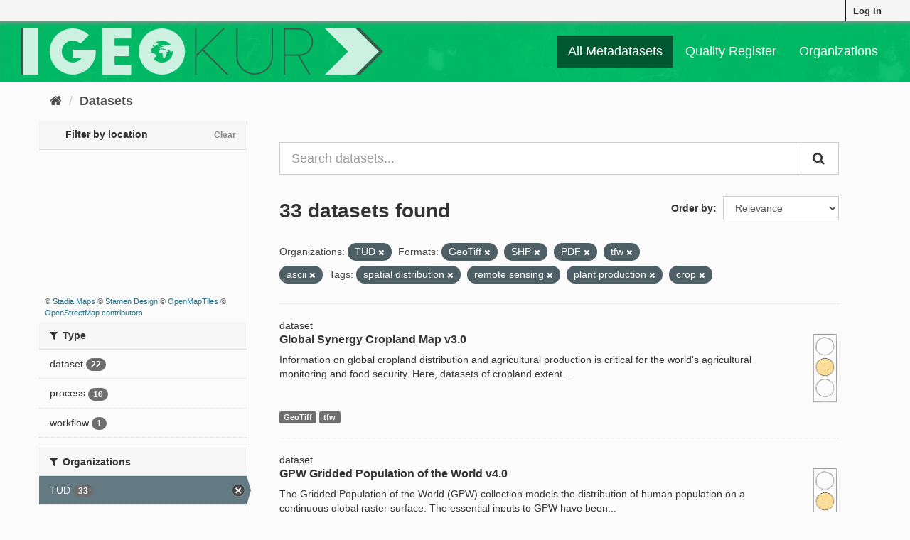

--- FILE ---
content_type: text/html; charset=utf-8
request_url: https://geokur-dmp.geo.tu-dresden.de/dataset/?organization=tud&res_format=GeoTiff&res_format=SHP&res_format=PDF&res_format=tfw&res_format=ascii&tags=spatial+distribution&tags=remote+sensing&tags=plant+production&tags=crop
body_size: 8065
content:
<!DOCTYPE html>
<!--[if IE 9]> <html lang="en" class="ie9"> <![endif]-->
<!--[if gt IE 8]><!--> <html lang="en"> <!--<![endif]-->
  <head>
    <link rel="stylesheet" type="text/css" href="/fanstatic/ckanext-spatial/:version:2021-01-08T12:43:46.91/js/vendor/leaflet/leaflet.css" />
<link rel="stylesheet" type="text/css" href="/fanstatic/ckanext-spatial/:version:2021-01-08T12:43:46.91/js/vendor/leaflet.draw/leaflet.draw.css" />
<link rel="stylesheet" type="text/css" href="/fanstatic/ckanext-spatial/:version:2021-01-08T12:43:46.91/css/spatial_query.css" />

    <meta charset="utf-8" />
      <meta name="generator" content="ckan 2.9.1" />
      <meta name="viewport" content="width=device-width, initial-scale=1.0">
    <title>Dataset - GeoKur CKAN 2.9</title>

    
    
    
<link rel="shortcut icon" href="/icon.ico" />

    
        <link rel="alternate" type="text/n3" href="https://geokur-dmp.geo.tu-dresden.de/catalog.n3"/>
        <link rel="alternate" type="text/ttl" href="https://geokur-dmp.geo.tu-dresden.de/catalog.ttl"/>
        <link rel="alternate" type="application/rdf+xml" href="https://geokur-dmp.geo.tu-dresden.de/catalog.xml"/>
        <link rel="alternate" type="application/ld+json" href="https://geokur-dmp.geo.tu-dresden.de/catalog.jsonld"/>
    

    
    


  
      
      
      
      
    
  




    
    


    
    


    
      
      
    

    
    <link href="/webassets/base/d87ecb06_main.css" rel="stylesheet"/>
<link href="/webassets/ckanext-scheming/2deda21a_scheming_css.css" rel="stylesheet"/>
<link href="/webassets/vendor/f3b8236b_select2.css" rel="stylesheet"/>
<link href="/webassets/vendor/0b01aef1_font-awesome.css" rel="stylesheet"/>
<link href="/webassets/ckanext-geokurstyle/a80b42fb_geokurstyle.css" rel="stylesheet"/>
<link href="/webassets/ckanext-harvest/c95a0af2_harvest_css.css" rel="stylesheet"/>
<link href="/webassets/ckanext-geoview/77c3ca23_geo-resource-styles.css" rel="stylesheet"/>
    
  </head>

  
  <body data-site-root="https://geokur-dmp.geo.tu-dresden.de/" data-locale-root="https://geokur-dmp.geo.tu-dresden.de/" >

    
    <div class="sr-only sr-only-focusable"><a href="#content">Skip to content</a></div>
  

  
     
<div class="account-masthead">
  <div class="container">
     
    <nav class="account not-authed" aria-label="Account">
      <ul class="list-unstyled">
        
<li><a href="/user/login">Log in</a></li>

      </ul>
    </nav>
     
  </div>
</div>

<header class="navbar navbar-static-top masthead">
    
  <div class="container">
    <div class="navbar-right">
      <button data-target="#main-navigation-toggle" data-toggle="collapse" class="navbar-toggle collapsed" type="button" aria-label="expand or collapse" aria-expanded="false">
        <span class="sr-only">Toggle navigation</span>
        <span class="fa fa-bars"></span>
      </button>
    </div>
    <hgroup class="header-image navbar-left">
      
<!--  
      <a class="logo" href="/"><img src="/base/images/ckan-logo.png" alt="GeoKur CKAN 2.9" title="GeoKur CKAN 2.9" /></a>
        -->
<a href="/"><img src="/geokur_light.png" /></a>

    </hgroup>

    <div class="collapse navbar-collapse" id="main-navigation-toggle">
      
      <nav class="section navigation">
        <ul class="nav nav-pills">
            
<li class="active"><a href="/dataset/">All Metadatasets</a></li><li><a href="/quality-register">Quality Register</a></li><li><a href="/organization/">Organizations</a></li>

        </ul>
      </nav>
       

    </div>
  </div>
</header>

  
    <div class="main">
      <div id="content" class="container">
        
          
            <div class="flash-messages">
              
                
              
            </div>
          

          
            <div class="toolbar" role="navigation" aria-label="Breadcrumb">
              
                
                  <ol class="breadcrumb">
                    
<li class="home"><a href="/" aria-label="Home"><i class="fa fa-home"></i><span> Home</span></a></li>
                    
  <li class="active"><a href="/dataset/">Datasets</a></li>

                  </ol>
                
              
            </div>
          

          <div class="row wrapper">
            
            
            

            
              <aside class="secondary col-sm-3">
                
                


<section id="dataset-map" class="module module-narrow module-shallow">
  <h2 class="module-heading">
    <i class="icon-medium icon-globe"></i>
    Filter by location
    <a href="/dataset/?organization=tud&amp;res_format=GeoTiff&amp;res_format=SHP&amp;res_format=PDF&amp;res_format=tfw&amp;res_format=ascii&amp;tags=spatial+distribution&amp;tags=remote+sensing&amp;tags=plant+production&amp;tags=crop" class="action">Clear</a>
  </h2>
  
  <div class="dataset-map" data-module="spatial-query" data-default_extent="" data-module-map_config="{&#34;type&#34;: &#34;custom&#34;, &#34;custom.url&#34;: &#34;https://tiles.stadiamaps.com/tiles/stamen_toner/{z}/{x}/{y}.png&#34;, &#34;attribution&#34;: &#34;&amp;copy; &lt;a href=\&#34;https://stadiamaps.com/\&#34; target=\&#34;_blank\&#34;&gt;Stadia Maps&lt;/a&gt; &amp;copy; &lt;a href=\&#34;https://www.stamen.com/\&#34; target=\&#34;_blank\&#34;&gt;Stamen Design&lt;/a&gt; &amp;copy; &lt;a href=\&#34;https://openmaptiles.org/\&#34; target=\&#34;_blank\&#34;&gt;OpenMapTiles&lt;/a&gt; &amp;copy; &lt;a href=\&#34;https://www.openstreetmap.org/about/\&#34; target=\&#34;_blank\&#34;&gt;OpenStreetMap contributors&lt;/a&gt;&#34;}">
    <div id="dataset-map-container"></div>
  </div>
  <div id="dataset-map-attribution">
    
  <div>&copy; <a href="https://stadiamaps.com/" target="_blank">Stadia Maps</a> &copy; <a href="https://www.stamen.com/" target="_blank">Stamen Design</a> &copy; <a href="https://openmaptiles.org/" target="_blank">OpenMapTiles</a> &copy; <a href="https://www.openstreetmap.org/about/" target="_blank">OpenStreetMap contributors</a></div>


  </div>
</section>





  <div class="filters">
    <div>
      
        

    
    
	
	    
	    
		<section class="module module-narrow module-shallow">
		    
			<h2 class="module-heading">
			    <i class="fa fa-filter"></i>
			    
			    Type
			</h2>
		    
		    
			
			    
				<nav aria-label="Type">
				    <ul class="list-unstyled nav nav-simple nav-facet">
					
					    
					    
					    
					    
					    <li class="nav-item">
						<a href="/dataset/?organization=tud&amp;res_format=GeoTiff&amp;res_format=SHP&amp;res_format=PDF&amp;res_format=tfw&amp;res_format=ascii&amp;tags=spatial+distribution&amp;tags=remote+sensing&amp;tags=plant+production&amp;tags=crop&amp;type=dataset" title="">
						    <span class="item-label">dataset</span>
						    <span class="hidden separator"> - </span>
						    <span class="item-count badge">22</span>
						</a>
					    </li>
					
					    
					    
					    
					    
					    <li class="nav-item">
						<a href="/dataset/?organization=tud&amp;res_format=GeoTiff&amp;res_format=SHP&amp;res_format=PDF&amp;res_format=tfw&amp;res_format=ascii&amp;tags=spatial+distribution&amp;tags=remote+sensing&amp;tags=plant+production&amp;tags=crop&amp;type=process" title="">
						    <span class="item-label">process</span>
						    <span class="hidden separator"> - </span>
						    <span class="item-count badge">10</span>
						</a>
					    </li>
					
					    
					    
					    
					    
					    <li class="nav-item">
						<a href="/dataset/?organization=tud&amp;res_format=GeoTiff&amp;res_format=SHP&amp;res_format=PDF&amp;res_format=tfw&amp;res_format=ascii&amp;tags=spatial+distribution&amp;tags=remote+sensing&amp;tags=plant+production&amp;tags=crop&amp;type=workflow" title="">
						    <span class="item-label">workflow</span>
						    <span class="hidden separator"> - </span>
						    <span class="item-count badge">1</span>
						</a>
					    </li>
					
				    </ul>
				</nav>

				<p class="module-footer">
				    
					
				    
				</p>
			    
			
		    
		</section>
	    
	
    

      
        

    
    
	
	    
	    
		<section class="module module-narrow module-shallow">
		    
			<h2 class="module-heading">
			    <i class="fa fa-filter"></i>
			    
			    Organizations
			</h2>
		    
		    
			
			    
				<nav aria-label="Organizations">
				    <ul class="list-unstyled nav nav-simple nav-facet">
					
					    
					    
					    
					    
					    <li class="nav-item active">
						<a href="/dataset/?res_format=GeoTiff&amp;res_format=SHP&amp;res_format=PDF&amp;res_format=tfw&amp;res_format=ascii&amp;tags=spatial+distribution&amp;tags=remote+sensing&amp;tags=plant+production&amp;tags=crop" title="">
						    <span class="item-label">TUD</span>
						    <span class="hidden separator"> - </span>
						    <span class="item-count badge">33</span>
						</a>
					    </li>
					
				    </ul>
				</nav>

				<p class="module-footer">
				    
					
				    
				</p>
			    
			
		    
		</section>
	    
	
    

      
        

    
    
	
	    
	    
		<section class="module module-narrow module-shallow">
		    
			<h2 class="module-heading">
			    <i class="fa fa-filter"></i>
			    
			    Groups
			</h2>
		    
		    
			
			    
				<p class="module-content empty">There are no Groups that match this search</p>
			    
			
		    
		</section>
	    
	
    

      
        

    
    
	
	    
	    
		<section class="module module-narrow module-shallow">
		    
			<h2 class="module-heading">
			    <i class="fa fa-filter"></i>
			    
			    Tags
			</h2>
		    
		    
			
			    
				<nav aria-label="Tags">
				    <ul class="list-unstyled nav nav-simple nav-facet">
					
					    
					    
					    
					    
					    <li class="nav-item active">
						<a href="/dataset/?organization=tud&amp;res_format=GeoTiff&amp;res_format=SHP&amp;res_format=PDF&amp;res_format=tfw&amp;res_format=ascii&amp;tags=remote+sensing&amp;tags=plant+production&amp;tags=crop" title="">
						    <span class="item-label">spatial distribution</span>
						    <span class="hidden separator"> - </span>
						    <span class="item-count badge">6</span>
						</a>
					    </li>
					
					    
					    
					    
					    
					    <li class="nav-item active">
						<a href="/dataset/?organization=tud&amp;res_format=GeoTiff&amp;res_format=SHP&amp;res_format=PDF&amp;res_format=tfw&amp;res_format=ascii&amp;tags=spatial+distribution&amp;tags=remote+sensing&amp;tags=crop" title="">
						    <span class="item-label">plant production</span>
						    <span class="hidden separator"> - </span>
						    <span class="item-count badge">5</span>
						</a>
					    </li>
					
					    
					    
					    
					    
					    <li class="nav-item">
						<a href="/dataset/?organization=tud&amp;res_format=GeoTiff&amp;res_format=SHP&amp;res_format=PDF&amp;res_format=tfw&amp;res_format=ascii&amp;tags=spatial+distribution&amp;tags=remote+sensing&amp;tags=plant+production&amp;tags=crop&amp;tags=spatial+database" title="">
						    <span class="item-label">spatial database</span>
						    <span class="hidden separator"> - </span>
						    <span class="item-count badge">5</span>
						</a>
					    </li>
					
					    
					    
					    
					    
					    <li class="nav-item">
						<a href="/dataset/?organization=tud&amp;res_format=GeoTiff&amp;res_format=SHP&amp;res_format=PDF&amp;res_format=tfw&amp;res_format=ascii&amp;tags=spatial+distribution&amp;tags=remote+sensing&amp;tags=plant+production&amp;tags=crop&amp;tags=statistics" title="">
						    <span class="item-label">statistics</span>
						    <span class="hidden separator"> - </span>
						    <span class="item-count badge">5</span>
						</a>
					    </li>
					
					    
					    
					    
					    
					    <li class="nav-item active">
						<a href="/dataset/?organization=tud&amp;res_format=GeoTiff&amp;res_format=SHP&amp;res_format=PDF&amp;res_format=tfw&amp;res_format=ascii&amp;tags=spatial+distribution&amp;tags=remote+sensing&amp;tags=plant+production" title="">
						    <span class="item-label">crop</span>
						    <span class="hidden separator"> - </span>
						    <span class="item-count badge">2</span>
						</a>
					    </li>
					
					    
					    
					    
					    
					    <li class="nav-item">
						<a href="/dataset/?organization=tud&amp;res_format=GeoTiff&amp;res_format=SHP&amp;res_format=PDF&amp;res_format=tfw&amp;res_format=ascii&amp;tags=spatial+distribution&amp;tags=remote+sensing&amp;tags=plant+production&amp;tags=crop&amp;tags=cropland" title="">
						    <span class="item-label">cropland</span>
						    <span class="hidden separator"> - </span>
						    <span class="item-count badge">2</span>
						</a>
					    </li>
					
					    
					    
					    
					    
					    <li class="nav-item">
						<a href="/dataset/?organization=tud&amp;res_format=GeoTiff&amp;res_format=SHP&amp;res_format=PDF&amp;res_format=tfw&amp;res_format=ascii&amp;tags=spatial+distribution&amp;tags=remote+sensing&amp;tags=plant+production&amp;tags=crop&amp;tags=global+population" title="">
						    <span class="item-label">global population</span>
						    <span class="hidden separator"> - </span>
						    <span class="item-count badge">2</span>
						</a>
					    </li>
					
					    
					    
					    
					    
					    <li class="nav-item">
						<a href="/dataset/?organization=tud&amp;res_format=GeoTiff&amp;res_format=SHP&amp;res_format=PDF&amp;res_format=tfw&amp;res_format=ascii&amp;tags=spatial+distribution&amp;tags=remote+sensing&amp;tags=plant+production&amp;tags=crop&amp;tags=irrigated+areas" title="">
						    <span class="item-label">irrigated areas</span>
						    <span class="hidden separator"> - </span>
						    <span class="item-count badge">2</span>
						</a>
					    </li>
					
					    
					    
					    
					    
					    <li class="nav-item">
						<a href="/dataset/?organization=tud&amp;res_format=GeoTiff&amp;res_format=SHP&amp;res_format=PDF&amp;res_format=tfw&amp;res_format=ascii&amp;tags=spatial+distribution&amp;tags=remote+sensing&amp;tags=plant+production&amp;tags=crop&amp;tags=market+accessibility" title="">
						    <span class="item-label">market accessibility</span>
						    <span class="hidden separator"> - </span>
						    <span class="item-count badge">2</span>
						</a>
					    </li>
					
					    
					    
					    
					    
					    <li class="nav-item">
						<a href="/dataset/?organization=tud&amp;res_format=GeoTiff&amp;res_format=SHP&amp;res_format=PDF&amp;res_format=tfw&amp;res_format=ascii&amp;tags=spatial+distribution&amp;tags=remote+sensing&amp;tags=plant+production&amp;tags=crop&amp;tags=population" title="">
						    <span class="item-label">population</span>
						    <span class="hidden separator"> - </span>
						    <span class="item-count badge">2</span>
						</a>
					    </li>
					
				    </ul>
				</nav>

				<p class="module-footer">
				    
					
					    <a href="/dataset/?organization=tud&amp;res_format=GeoTiff&amp;res_format=SHP&amp;res_format=PDF&amp;res_format=tfw&amp;res_format=ascii&amp;tags=spatial+distribution&amp;tags=remote+sensing&amp;tags=plant+production&amp;tags=crop&amp;_tags_limit=0" class="read-more">Show More Tags</a>
					
				    
				</p>
			    
			
		    
		</section>
	    
	
    

      
        

    
    
	
	    
	    
		<section class="module module-narrow module-shallow">
		    
			<h2 class="module-heading">
			    <i class="fa fa-filter"></i>
			    
			    Formats
			</h2>
		    
		    
			
			    
				<nav aria-label="Formats">
				    <ul class="list-unstyled nav nav-simple nav-facet">
					
					    
					    
					    
					    
					    <li class="nav-item">
						<a href="/dataset/?organization=tud&amp;res_format=GeoTiff&amp;res_format=SHP&amp;res_format=PDF&amp;res_format=tfw&amp;res_format=ascii&amp;tags=spatial+distribution&amp;tags=remote+sensing&amp;tags=plant+production&amp;tags=crop&amp;res_format=CSV" title="">
						    <span class="item-label">CSV</span>
						    <span class="hidden separator"> - </span>
						    <span class="item-count badge">6</span>
						</a>
					    </li>
					
					    
					    
					    
					    
					    <li class="nav-item active">
						<a href="/dataset/?organization=tud&amp;res_format=SHP&amp;res_format=PDF&amp;res_format=tfw&amp;res_format=ascii&amp;tags=spatial+distribution&amp;tags=remote+sensing&amp;tags=plant+production&amp;tags=crop" title="">
						    <span class="item-label">GeoTiff</span>
						    <span class="hidden separator"> - </span>
						    <span class="item-count badge">6</span>
						</a>
					    </li>
					
					    
					    
					    
					    
					    <li class="nav-item">
						<a href="/dataset/?organization=tud&amp;res_format=GeoTiff&amp;res_format=SHP&amp;res_format=PDF&amp;res_format=tfw&amp;res_format=ascii&amp;tags=spatial+distribution&amp;tags=remote+sensing&amp;tags=plant+production&amp;tags=crop&amp;res_format=dBase" title="">
						    <span class="item-label">dBase</span>
						    <span class="hidden separator"> - </span>
						    <span class="item-count badge">4</span>
						</a>
					    </li>
					
					    
					    
					    
					    
					    <li class="nav-item active">
						<a href="/dataset/?organization=tud&amp;res_format=GeoTiff&amp;res_format=SHP&amp;res_format=PDF&amp;res_format=tfw&amp;tags=spatial+distribution&amp;tags=remote+sensing&amp;tags=plant+production&amp;tags=crop" title="">
						    <span class="item-label">ascii</span>
						    <span class="hidden separator"> - </span>
						    <span class="item-count badge">1</span>
						</a>
					    </li>
					
					    
					    
					    
					    
					    <li class="nav-item">
						<a href="/dataset/?organization=tud&amp;res_format=GeoTiff&amp;res_format=SHP&amp;res_format=PDF&amp;res_format=tfw&amp;res_format=ascii&amp;tags=spatial+distribution&amp;tags=remote+sensing&amp;tags=plant+production&amp;tags=crop&amp;res_format=ASCII" title="">
						    <span class="item-label">ASCII</span>
						    <span class="hidden separator"> - </span>
						    <span class="item-count badge">1</span>
						</a>
					    </li>
					
					    
					    
					    
					    
					    <li class="nav-item">
						<a href="/dataset/?organization=tud&amp;res_format=GeoTiff&amp;res_format=SHP&amp;res_format=PDF&amp;res_format=tfw&amp;res_format=ascii&amp;tags=spatial+distribution&amp;tags=remote+sensing&amp;tags=plant+production&amp;tags=crop&amp;res_format=geotiff" title="">
						    <span class="item-label">geotiff</span>
						    <span class="hidden separator"> - </span>
						    <span class="item-count badge">1</span>
						</a>
					    </li>
					
					    
					    
					    
					    
					    <li class="nav-item">
						<a href="/dataset/?organization=tud&amp;res_format=GeoTiff&amp;res_format=SHP&amp;res_format=PDF&amp;res_format=tfw&amp;res_format=ascii&amp;tags=spatial+distribution&amp;tags=remote+sensing&amp;tags=plant+production&amp;tags=crop&amp;res_format=NetCDF" title="">
						    <span class="item-label">NetCDF</span>
						    <span class="hidden separator"> - </span>
						    <span class="item-count badge">1</span>
						</a>
					    </li>
					
					    
					    
					    
					    
					    <li class="nav-item active">
						<a href="/dataset/?organization=tud&amp;res_format=GeoTiff&amp;res_format=SHP&amp;res_format=tfw&amp;res_format=ascii&amp;tags=spatial+distribution&amp;tags=remote+sensing&amp;tags=plant+production&amp;tags=crop" title="">
						    <span class="item-label">PDF</span>
						    <span class="hidden separator"> - </span>
						    <span class="item-count badge">1</span>
						</a>
					    </li>
					
					    
					    
					    
					    
					    <li class="nav-item active">
						<a href="/dataset/?organization=tud&amp;res_format=GeoTiff&amp;res_format=PDF&amp;res_format=tfw&amp;res_format=ascii&amp;tags=spatial+distribution&amp;tags=remote+sensing&amp;tags=plant+production&amp;tags=crop" title="">
						    <span class="item-label">SHP</span>
						    <span class="hidden separator"> - </span>
						    <span class="item-count badge">1</span>
						</a>
					    </li>
					
					    
					    
					    
					    
					    <li class="nav-item active">
						<a href="/dataset/?organization=tud&amp;res_format=GeoTiff&amp;res_format=SHP&amp;res_format=PDF&amp;res_format=ascii&amp;tags=spatial+distribution&amp;tags=remote+sensing&amp;tags=plant+production&amp;tags=crop" title="">
						    <span class="item-label">tfw</span>
						    <span class="hidden separator"> - </span>
						    <span class="item-count badge">1</span>
						</a>
					    </li>
					
				    </ul>
				</nav>

				<p class="module-footer">
				    
					
				    
				</p>
			    
			
		    
		</section>
	    
	
    

      
        

    
    
	
	    
	    
		<section class="module module-narrow module-shallow">
		    
			<h2 class="module-heading">
			    <i class="fa fa-filter"></i>
			    
			    Licences
			</h2>
		    
		    
			
			    
				<nav aria-label="Licences">
				    <ul class="list-unstyled nav nav-simple nav-facet">
					
					    
					    
					    
					    
					    <li class="nav-item">
						<a href="/dataset/?organization=tud&amp;res_format=GeoTiff&amp;res_format=SHP&amp;res_format=PDF&amp;res_format=tfw&amp;res_format=ascii&amp;tags=spatial+distribution&amp;tags=remote+sensing&amp;tags=plant+production&amp;tags=crop&amp;license_id=https%3A%2F%2Fwww.protectedplanet.net%2Fen%2Flegal" title="https://www.protectedplanet.net/en/legal">
						    <span class="item-label">https://www.protect...</span>
						    <span class="hidden separator"> - </span>
						    <span class="item-count badge">1</span>
						</a>
					    </li>
					
				    </ul>
				</nav>

				<p class="module-footer">
				    
					
				    
				</p>
			    
			
		    
		</section>
	    
	
    

      
    </div>
    <a class="close no-text hide-filters"><i class="fa fa-times-circle"></i><span class="text">close</span></a>
  </div>



              </aside>
            

            
              <div class="primary col-sm-9 col-xs-12" role="main">
                
                
  <section class="module">
    <div class="module-content">
      

<script>
    function open_ingest_page() {
        // open in this tab
        window.open('/ingest-rdf', '_self')
    }
</script>


        
      



<!-- </form> -->

      
        
        
        







<form id="dataset-search-form" class="search-form" method="get" data-module="select-switch">

  
    <div class="input-group search-input-group">
      <input aria-label="Search datasets..." id="field-giant-search" type="text" class="form-control input-lg" name="q" value="" autocomplete="off" placeholder="Search datasets...">
      
      <span class="input-group-btn">
        <button class="btn btn-default btn-lg" type="submit" value="search" aria-label="Submit">
          <i class="fa fa-search"></i>
        </button>
      </span>
      
    </div>
  

  
    <span>
  
  

  
  
  
  <input type="hidden" name="organization" value="tud" />
  
  
  
  
  
  <input type="hidden" name="res_format" value="GeoTiff" />
  
  
  
  
  
  <input type="hidden" name="res_format" value="SHP" />
  
  
  
  
  
  <input type="hidden" name="res_format" value="PDF" />
  
  
  
  
  
  <input type="hidden" name="res_format" value="tfw" />
  
  
  
  
  
  <input type="hidden" name="res_format" value="ascii" />
  
  
  
  
  
  <input type="hidden" name="tags" value="spatial distribution" />
  
  
  
  
  
  <input type="hidden" name="tags" value="remote sensing" />
  
  
  
  
  
  <input type="hidden" name="tags" value="plant production" />
  
  
  
  
  
  <input type="hidden" name="tags" value="crop" />
  
  
  
  </span>
  

  
    
      <div class="form-select form-group control-order-by">
        <label for="field-order-by">Order by</label>
        <select id="field-order-by" name="sort" class="form-control">
          
            
              <option value="score desc, metadata_modified desc" selected="selected">Relevance</option>
            
          
            
              <option value="title_string asc">Name Ascending</option>
            
          
            
              <option value="title_string desc">Name Descending</option>
            
          
            
              <option value="metadata_modified desc">Last Modified</option>
            
          
            
          
        </select>
        
        <button class="btn btn-default js-hide" type="submit">Go</button>
        
      </div>
    
  

  
    
      <h1>

  
  
  
  

33 datasets found</h1>
    
  

  
    
      <p class="filter-list">
        
          
          <span class="facet">Organizations:</span>
          
            <span class="filtered pill">TUD
              <a href="/dataset/?res_format=GeoTiff&amp;res_format=SHP&amp;res_format=PDF&amp;res_format=tfw&amp;res_format=ascii&amp;tags=spatial+distribution&amp;tags=remote+sensing&amp;tags=plant+production&amp;tags=crop" class="remove" title="Remove"><i class="fa fa-times"></i></a>
            </span>
          
        
          
          <span class="facet">Formats:</span>
          
            <span class="filtered pill">GeoTiff
              <a href="/dataset/?organization=tud&amp;res_format=SHP&amp;res_format=PDF&amp;res_format=tfw&amp;res_format=ascii&amp;tags=spatial+distribution&amp;tags=remote+sensing&amp;tags=plant+production&amp;tags=crop" class="remove" title="Remove"><i class="fa fa-times"></i></a>
            </span>
          
            <span class="filtered pill">SHP
              <a href="/dataset/?organization=tud&amp;res_format=GeoTiff&amp;res_format=PDF&amp;res_format=tfw&amp;res_format=ascii&amp;tags=spatial+distribution&amp;tags=remote+sensing&amp;tags=plant+production&amp;tags=crop" class="remove" title="Remove"><i class="fa fa-times"></i></a>
            </span>
          
            <span class="filtered pill">PDF
              <a href="/dataset/?organization=tud&amp;res_format=GeoTiff&amp;res_format=SHP&amp;res_format=tfw&amp;res_format=ascii&amp;tags=spatial+distribution&amp;tags=remote+sensing&amp;tags=plant+production&amp;tags=crop" class="remove" title="Remove"><i class="fa fa-times"></i></a>
            </span>
          
            <span class="filtered pill">tfw
              <a href="/dataset/?organization=tud&amp;res_format=GeoTiff&amp;res_format=SHP&amp;res_format=PDF&amp;res_format=ascii&amp;tags=spatial+distribution&amp;tags=remote+sensing&amp;tags=plant+production&amp;tags=crop" class="remove" title="Remove"><i class="fa fa-times"></i></a>
            </span>
          
            <span class="filtered pill">ascii
              <a href="/dataset/?organization=tud&amp;res_format=GeoTiff&amp;res_format=SHP&amp;res_format=PDF&amp;res_format=tfw&amp;tags=spatial+distribution&amp;tags=remote+sensing&amp;tags=plant+production&amp;tags=crop" class="remove" title="Remove"><i class="fa fa-times"></i></a>
            </span>
          
        
          
          <span class="facet">Tags:</span>
          
            <span class="filtered pill">spatial distribution
              <a href="/dataset/?organization=tud&amp;res_format=GeoTiff&amp;res_format=SHP&amp;res_format=PDF&amp;res_format=tfw&amp;res_format=ascii&amp;tags=remote+sensing&amp;tags=plant+production&amp;tags=crop" class="remove" title="Remove"><i class="fa fa-times"></i></a>
            </span>
          
            <span class="filtered pill">remote sensing
              <a href="/dataset/?organization=tud&amp;res_format=GeoTiff&amp;res_format=SHP&amp;res_format=PDF&amp;res_format=tfw&amp;res_format=ascii&amp;tags=spatial+distribution&amp;tags=plant+production&amp;tags=crop" class="remove" title="Remove"><i class="fa fa-times"></i></a>
            </span>
          
            <span class="filtered pill">plant production
              <a href="/dataset/?organization=tud&amp;res_format=GeoTiff&amp;res_format=SHP&amp;res_format=PDF&amp;res_format=tfw&amp;res_format=ascii&amp;tags=spatial+distribution&amp;tags=remote+sensing&amp;tags=crop" class="remove" title="Remove"><i class="fa fa-times"></i></a>
            </span>
          
            <span class="filtered pill">crop
              <a href="/dataset/?organization=tud&amp;res_format=GeoTiff&amp;res_format=SHP&amp;res_format=PDF&amp;res_format=tfw&amp;res_format=ascii&amp;tags=spatial+distribution&amp;tags=remote+sensing&amp;tags=plant+production" class="remove" title="Remove"><i class="fa fa-times"></i></a>
            </span>
          
        
      </p>
      <a class="show-filters btn btn-default">Filter Results</a>
    
  

</form>




      
      
        

  
    <ul class="dataset-list list-unstyled">
    	
	      
	        






  <li class="dataset-item">
    
dataset

  <div class="row">
    <div class="dataset-content col-sm-11">
        
        
          <h2 class="dataset-heading">
            
              
            
            
		<a href="/dataset/cropland-extent">Global Synergy Cropland Map v3.0</a>
            
            
              
              
            
          </h2>
        
      
      
        
          
        
      
      
        
          
            <div>Information on global cropland distribution and agricultural production is critical for the world's agricultural monitoring and food security. Here, datasets of cropland extent...</div>
          
        
      
    </div>
    <div class="col-sm-1">
              
      
                  
      
          <a href="/traffic-light-reference"><img src="/yellow_light.png" height="100" title="67% of optional meta-
data fields are filled." alt="yellow light"></a>
      
    </div>
  </div>
  
    
        
          
            <ul class="dataset-resources list-unstyled">
              
                
                <li>
                  <a href="/dataset/cropland-extent" class="label label-default" data-format="geotiff">GeoTiff</a>
                </li>
                
                <li>
                  <a href="/dataset/cropland-extent" class="label label-default" data-format="tfw">tfw</a>
                </li>
                
              
            </ul>
          
        
      
  


  </li>

	      
	        






  <li class="dataset-item">
    
dataset

  <div class="row">
    <div class="dataset-content col-sm-11">
        
        
          <h2 class="dataset-heading">
            
              
            
            
		<a href="/dataset/gpwv4-0">GPW Gridded Population of the World v4.0</a>
            
            
              
              
            
          </h2>
        
      
      
        
          
        
      
      
        
          
            <div>The Gridded Population of the World (GPW) collection models the distribution of human population on a continuous global raster surface. The essential inputs to GPW have been...</div>
          
        
      
    </div>
    <div class="col-sm-1">
              
      
                  
      
          <a href="/traffic-light-reference"><img src="/yellow_light.png" height="100" title="67% of optional meta-
data fields are filled." alt="yellow light"></a>
      
    </div>
  </div>
  
    
        
          
            <ul class="dataset-resources list-unstyled">
              
                
                <li>
                  <a href="/dataset/gpwv4-0" class="label label-default" data-format="netcdf">NetCDF</a>
                </li>
                
                <li>
                  <a href="/dataset/gpwv4-0" class="label label-default" data-format="ascii">ASCII</a>
                </li>
                
                <li>
                  <a href="/dataset/gpwv4-0" class="label label-default" data-format="geotiff">GeoTiff</a>
                </li>
                
              
            </ul>
          
        
      
  


  </li>

	      
	        






  <li class="dataset-item">
    
dataset

  <div class="row">
    <div class="dataset-content col-sm-11">
        
        
          <h2 class="dataset-heading">
            
              
            
            
		<a href="/dataset/protected-areas">WDPA World Database on Protected Areas v1.6</a>
            
            
              
              
            
          </h2>
        
      
      
        
          
        
      
      
        
          
            <div>The World Database on Protected Areas (WDPA) is the most comprehensive global database of marine and terrestrial protected areas. Protected areas exist under the authority of...</div>
          
        
      
    </div>
    <div class="col-sm-1">
              
      
                  
      
          <a href="/traffic-light-reference"><img src="/yellow_light.png" height="100" title="73% of optional meta-
data fields are filled." alt="yellow light"></a>
      
    </div>
  </div>
  
    
        
          
            <ul class="dataset-resources list-unstyled">
              
                
                <li>
                  <a href="/dataset/protected-areas" class="label label-default" data-format="csv">CSV</a>
                </li>
                
              
            </ul>
          
        
      
  


  </li>

	      
	        






  <li class="dataset-item">
    
dataset

  <div class="row">
    <div class="dataset-content col-sm-11">
        
        
          <h2 class="dataset-heading">
            
              
            
            
		<a href="/dataset/demand-and-supply-of-pollination-in-the-european-union">Demand and supply of pollination in the European Union</a>
            
            
              
              
            
          </h2>
        
      
      
        
          
        
      
      
        
          
            <div>This dataset contains the geodata of the following figures from Schulp et al. (2014):
- 2a_poldepperc.tif: Figure 2a - Coverage pollinator dependent crops (% * 100).
-...</div>
          
        
      
    </div>
    <div class="col-sm-1">
              
      
                  
      
          <a href="/traffic-light-reference"><img src="/yellow_light.png" height="100" title="40% of optional meta-
data fields are filled." alt="yellow light"></a>
      
    </div>
  </div>
  
    
        
      
  


  </li>

	      
	        






  <li class="dataset-item">
    
workflow

  <div class="row">
    <div class="dataset-content col-sm-11">
        
        
          <h2 class="dataset-heading">
            
              
            
            
		<a href="/workflow/mapspam">MapSPAM</a>
            
            
              
              
            
          </h2>
        
      
      
        
          
        
      
      
        
          
            <div>We introduce SPAM2010 – the latest global spatially explicit datasets on agricultural production circa 2010. The Spatial Production Allocation Model is an effective way to map...</div>
          
        
      
    </div>
    <div class="col-sm-1">
              
      
                  
      
          <a href="/traffic-light-reference"><img src="/green_light.png" height="100" title="80% of optional meta-
data fields are filled." alt="green light"></a>
      
    </div>
  </div>
  
    
        
      
  


  </li>

	      
	        






  <li class="dataset-item">
    
dataset

  <div class="row">
    <div class="dataset-content col-sm-11">
        
        
          <h2 class="dataset-heading">
            
              
            
            
		<a href="/dataset/faostat">FAOSTAT Producer Prices</a>
            
            
              
              
            
          </h2>
        
      
      
        
          
        
      
      
        
          
            <div>This sub-domain contains data on Agriculture Producer Prices and Producer Price Index. Agriculture Producer Prices are prices received by farmers for primary crops, live animals...</div>
          
        
      
    </div>
    <div class="col-sm-1">
              
      
                  
      
          <a href="/traffic-light-reference"><img src="/yellow_light.png" height="100" title="60% of optional meta-
data fields are filled." alt="yellow light"></a>
      
    </div>
  </div>
  
    
        
          
            <ul class="dataset-resources list-unstyled">
              
                
                <li>
                  <a href="/dataset/faostat" class="label label-default" data-format="csv">CSV</a>
                </li>
                
              
            </ul>
          
        
      
  


  </li>

	      
	        






  <li class="dataset-item">
    
dataset

  <div class="row">
    <div class="dataset-content col-sm-11">
        
        
          <h2 class="dataset-heading">
            
              
            
            
		<a href="/dataset/global-map-of-irrigation-areas-version-5-gmia-v5-0">GMIA Global Map of Irrigation Areas v5.0</a>
            
            
              
              
            
          </h2>
        
      
      
        
          
        
      
      
        
          
            <div>This dataset is developed in the framework of the AQUASTAT Programme of the Land and Water Division of the Food and Agriculture Organization of the United Nations and the...</div>
          
        
      
    </div>
    <div class="col-sm-1">
              
      
                  
      
          <a href="/traffic-light-reference"><img src="/yellow_light.png" height="100" title="60% of optional meta-
data fields are filled." alt="yellow light"></a>
      
    </div>
  </div>
  
    
        
          
            <ul class="dataset-resources list-unstyled">
              
                
                <li>
                  <a href="/dataset/global-map-of-irrigation-areas-version-5-gmia-v5-0" class="label label-default" data-format="shp">SHP</a>
                </li>
                
                <li>
                  <a href="/dataset/global-map-of-irrigation-areas-version-5-gmia-v5-0" class="label label-default" data-format="ascii">ascii</a>
                </li>
                
                <li>
                  <a href="/dataset/global-map-of-irrigation-areas-version-5-gmia-v5-0" class="label label-default" data-format="pdf">PDF</a>
                </li>
                
              
            </ul>
          
        
      
  


  </li>

	      
	        






  <li class="dataset-item">
    
dataset

  <div class="row">
    <div class="dataset-content col-sm-11">
        
        
          <h2 class="dataset-heading">
            
              
            
            
		<a href="/dataset/potyield">GAEZ Global Agro-ecological Zones v3.0</a>
            
            
              
              
            
          </h2>
        
      
      
        
          
        
      
      
        
          
            <div>GAEZ v 3.0 incorporates two important new global data sets on “Actual Yield and Production’ and “Yield and Production Gaps” between potentials and actual yield and production....</div>
          
        
      
    </div>
    <div class="col-sm-1">
              
      
                  
      
          <a href="/traffic-light-reference"><img src="/yellow_light.png" height="100" title="67% of optional meta-
data fields are filled." alt="yellow light"></a>
      
    </div>
  </div>
  
    
        
          
            <ul class="dataset-resources list-unstyled">
              
                
                <li>
                  <a href="/dataset/potyield" class="label label-default" data-format="geotiff">geotiff</a>
                </li>
                
              
            </ul>
          
        
      
  


  </li>

	      
	        






  <li class="dataset-item">
    
dataset

  <div class="row">
    <div class="dataset-content col-sm-11">
        
        
          <h2 class="dataset-heading">
            
              
            
            
		<a href="/dataset/global-spatially-disaggregated-crop-production-statistics-data-for-2010-version-2-0">MapSPAM Global Spatially-Disaggregated Crop Production Statistics Data for 20...</a>
            
            
              
              
            
          </h2>
        
      
      
        
          
        
      
      
        
          
            <div>Using a variety of inputs, IFPRI's Spatial Production Allocation Model (SPAM) uses a cross-entropy approach to make plausible estimates of crop distribution within disaggregated...</div>
          
        
      
    </div>
    <div class="col-sm-1">
              
      
                  
      
          <a href="/traffic-light-reference"><img src="/yellow_light.png" height="100" title="67% of optional meta-
data fields are filled." alt="yellow light"></a>
      
    </div>
  </div>
  
    
        
      
  


  </li>

	      
	        






  <li class="dataset-item">
    
dataset

  <div class="row">
    <div class="dataset-content col-sm-11">
        
        
          <h2 class="dataset-heading">
            
              
            
            
		<a href="/dataset/mapspam-yield">MapSPAM Yield</a>
            
            
              
              
            
          </h2>
        
      
      
        
          
        
      
      
        
          
            <div>This dataset is part of the MapSPAM series on spatial production. It is produced as result of the MapSPAM Model Process. Yield is calculated as the amount of production per...</div>
          
        
      
    </div>
    <div class="col-sm-1">
              
      
                  
      
          <a href="/traffic-light-reference"><img src="/yellow_light.png" height="100" title="67% of optional meta-
data fields are filled." alt="yellow light"></a>
      
    </div>
  </div>
  
    
        
          
            <ul class="dataset-resources list-unstyled">
              
                
                <li>
                  <a href="/dataset/mapspam-yield" class="label label-default" data-format="csv">CSV</a>
                </li>
                
                <li>
                  <a href="/dataset/mapspam-yield" class="label label-default" data-format="dbase">dBase</a>
                </li>
                
                <li>
                  <a href="/dataset/mapspam-yield" class="label label-default" data-format="geotiff">GeoTiff</a>
                </li>
                
              
            </ul>
          
        
      
  


  </li>

	      
	        






  <li class="dataset-item">
    
dataset

  <div class="row">
    <div class="dataset-content col-sm-11">
        
        
          <h2 class="dataset-heading">
            
              
            
            
		<a href="/dataset/mapspam-production">MapSPAM Production</a>
            
            
              
              
            
          </h2>
        
      
      
        
          
        
      
      
        
          
            <div>This dataset is part of the MapSPAM series on spatial production. It is produced as result of the MapSPAM Model Process. It represents the actual harvested production of an area...</div>
          
        
      
    </div>
    <div class="col-sm-1">
              
      
                  
      
          <a href="/traffic-light-reference"><img src="/yellow_light.png" height="100" title="67% of optional meta-
data fields are filled." alt="yellow light"></a>
      
    </div>
  </div>
  
    
        
          
            <ul class="dataset-resources list-unstyled">
              
                
                <li>
                  <a href="/dataset/mapspam-production" class="label label-default" data-format="csv">CSV</a>
                </li>
                
                <li>
                  <a href="/dataset/mapspam-production" class="label label-default" data-format="dbase">dBase</a>
                </li>
                
                <li>
                  <a href="/dataset/mapspam-production" class="label label-default" data-format="geotiff">GeoTiff</a>
                </li>
                
              
            </ul>
          
        
      
  


  </li>

	      
	        






  <li class="dataset-item">
    
dataset

  <div class="row">
    <div class="dataset-content col-sm-11">
        
        
          <h2 class="dataset-heading">
            
              
            
            
		<a href="/dataset/mapspam-physical-area">MapSPAM Physical Area</a>
            
            
              
              
            
          </h2>
        
      
      
        
          
        
      
      
        
          
            <div>This dataset is part of the MapSPAM series on spatial production. It is produced as a result of the MapSPAM Model Process. Physical area represents the actual area in which a...</div>
          
        
      
    </div>
    <div class="col-sm-1">
              
      
                  
      
          <a href="/traffic-light-reference"><img src="/yellow_light.png" height="100" title="67% of optional meta-
data fields are filled." alt="yellow light"></a>
      
    </div>
  </div>
  
    
        
          
            <ul class="dataset-resources list-unstyled">
              
                
                <li>
                  <a href="/dataset/mapspam-physical-area" class="label label-default" data-format="csv">CSV</a>
                </li>
                
                <li>
                  <a href="/dataset/mapspam-physical-area" class="label label-default" data-format="dbase">dBase</a>
                </li>
                
                <li>
                  <a href="/dataset/mapspam-physical-area" class="label label-default" data-format="geotiff">GeoTiff</a>
                </li>
                
              
            </ul>
          
        
      
  


  </li>

	      
	        






  <li class="dataset-item">
    
dataset

  <div class="row">
    <div class="dataset-content col-sm-11">
        
        
          <h2 class="dataset-heading">
            
              
            
            
		<a href="/dataset/mapspam-harvested-area">MapSPAM Harvested Area</a>
            
            
              
              
            
          </h2>
        
      
      
        
          
        
      
      
        
          
            <div>This dataset is part of the MapSPAM series on spatial production. It is produced as result of the MapSPAM Model Process. The harvested area is produced as the actual harvested...</div>
          
        
      
    </div>
    <div class="col-sm-1">
              
      
                  
      
          <a href="/traffic-light-reference"><img src="/yellow_light.png" height="100" title="67% of optional meta-
data fields are filled." alt="yellow light"></a>
      
    </div>
  </div>
  
    
        
          
            <ul class="dataset-resources list-unstyled">
              
                
                <li>
                  <a href="/dataset/mapspam-harvested-area" class="label label-default" data-format="csv">CSV</a>
                </li>
                
                <li>
                  <a href="/dataset/mapspam-harvested-area" class="label label-default" data-format="dbase">dBase</a>
                </li>
                
                <li>
                  <a href="/dataset/mapspam-harvested-area" class="label label-default" data-format="geotiff">GeoTiff</a>
                </li>
                
              
            </ul>
          
        
      
  


  </li>

	      
	        






  <li class="dataset-item">
    
process

  <div class="row">
    <div class="dataset-content col-sm-11">
        
        
          <h2 class="dataset-heading">
            
              
            
            
		<a href="/process/mapspam-model-process">MapSPAM Model Process</a>
            
            
              
              
            
          </h2>
        
      
      
        
          
        
      
      
        
          
            <div>This process is part of the MapSPAM series on spatial production. It is created as an interim process using the listed datasets below. Here rules for adjusting and harmonizing...</div>
          
        
      
    </div>
    <div class="col-sm-1">
              
      
                  
      
          <a href="/traffic-light-reference"><img src="/green_light.png" height="100" title="100% of optional meta-
data fields are filled." alt="green light"></a>
      
    </div>
  </div>
  
    
        
      
  


  </li>

	      
	        






  <li class="dataset-item">
    
process

  <div class="row">
    <div class="dataset-content col-sm-11">
        
        
          <h2 class="dataset-heading">
            
              
            
            
		<a href="/process/measure-crop-potential-revenue-mapspam">MapSPAM Measure Crop Potential Revenue</a>
            
            
              
              
            
          </h2>
        
      
      
        
          
        
      
      
        
          
            <div>This process is part of the MapSPAM series on spatial production. It is created as an interim process using the listed datasets below. The process involves determining the crop...</div>
          
        
      
    </div>
    <div class="col-sm-1">
              
      
                  
      
          <a href="/traffic-light-reference"><img src="/green_light.png" height="100" title="80% of optional meta-
data fields are filled." alt="green light"></a>
      
    </div>
  </div>
  
    
        
      
  


  </li>

	      
	        






  <li class="dataset-item">
    
process

  <div class="row">
    <div class="dataset-content col-sm-11">
        
        
          <h2 class="dataset-heading">
            
              
            
            
		<a href="/process/adopt-crop-specific-prices-mapspam">MapSPAM Adopt Crop-Specific Prices</a>
            
            
              
              
            
          </h2>
        
      
      
        
          
        
      
      
        
          
            <div>This process is part of the MapSPAM series on spatial production. It is created as an interim process using the listed datasets below. The process includes the calculation of...</div>
          
        
      
    </div>
    <div class="col-sm-1">
              
      
                  
      
          <a href="/traffic-light-reference"><img src="/green_light.png" height="100" title="80% of optional meta-
data fields are filled." alt="green light"></a>
      
    </div>
  </div>
  
    
        
      
  


  </li>

	      
	        






  <li class="dataset-item">
    
process

  <div class="row">
    <div class="dataset-content col-sm-11">
        
        
          <h2 class="dataset-heading">
            
              
            
            
		<a href="/process/estimate-crop-specific-potential-yield-mapspam">MapSPAM Estimate Crop-Specific Potential Yield</a>
            
            
              
              
            
          </h2>
        
      
      
        
          
        
      
      
        
          
            <div>This process is part of the MapSPAM series on spatial production. It is created as an interim process using the listed datasets below. The process contains the estimation of the...</div>
          
        
      
    </div>
    <div class="col-sm-1">
              
      
                  
      
          <a href="/traffic-light-reference"><img src="/green_light.png" height="100" title="100% of optional meta-
data fields are filled." alt="green light"></a>
      
    </div>
  </div>
  
    
        
      
  


  </li>

	      
	        






  <li class="dataset-item">
    
process

  <div class="row">
    <div class="dataset-content col-sm-11">
        
        
          <h2 class="dataset-heading">
            
              
            
            
		<a href="/process/consider-suitability">MapSPAM Consider Suitability</a>
            
            
              
              
            
          </h2>
        
      
      
        
          
        
      
      
        
          
            <div>This process is part of the MapSPAM series on spatial production. It is created as an interim process using the listed datasets below. Aim of the process is to consider the...</div>
          
        
      
    </div>
    <div class="col-sm-1">
              
      
                  
      
          <a href="/traffic-light-reference"><img src="/green_light.png" height="100" title="100% of optional meta-
data fields are filled." alt="green light"></a>
      
    </div>
  </div>
  
    
        
      
  


  </li>

	      
	        






  <li class="dataset-item">
    
process

  <div class="row">
    <div class="dataset-content col-sm-11">
        
        
          <h2 class="dataset-heading">
            
              
            
            
		<a href="/process/select-protected-areas-mapspam">MapSPAM Select Protected Areas</a>
            
            
              
              
            
          </h2>
        
      
      
        
          
        
      
      
        
          
            <div>This process is part of the MapSPAM series on spatial production. It is created as an interim process using the listed datasets below. The process deals with the selection of...</div>
          
        
      
    </div>
    <div class="col-sm-1">
              
      
                  
      
          <a href="/traffic-light-reference"><img src="/green_light.png" height="100" title="100% of optional meta-
data fields are filled." alt="green light"></a>
      
    </div>
  </div>
  
    
        
      
  


  </li>

	      
	        






  <li class="dataset-item">
    
dataset

  <div class="row">
    <div class="dataset-content col-sm-11">
        
        
          <h2 class="dataset-heading">
            
              
            
            
		<a href="/dataset/mapspam-irrarea">MapSPAM IrrArea</a>
            
            
              
              
            
          </h2>
        
      
      
        
          
        
      
      
        
          
            <div>This dataset is part of the MapSPAM series on spatial production. It is produced as interim result using GMIA v5.0 data about irrigated areas as input. Georeferenced data on the...</div>
          
        
      
    </div>
    <div class="col-sm-1">
              
      
                  
      
          <a href="/traffic-light-reference"><img src="/yellow_light.png" height="100" title="47% of optional meta-
data fields are filled." alt="yellow light"></a>
      
    </div>
  </div>
  
    
        
      
  


  </li>

	      
	    
    </ul>
  

      
    </div>

    
      <div class="pagination-wrapper">
  <ul class="pagination"> <li class="active">
  <a href="/dataset/?organization=tud&amp;res_format=GeoTiff&amp;tags=spatial+distribution&amp;page=1">1</a>
</li> <li>
  <a href="/dataset/?organization=tud&amp;res_format=GeoTiff&amp;tags=spatial+distribution&amp;page=2">2</a>
</li> <li>
  <a href="/dataset/?organization=tud&amp;res_format=GeoTiff&amp;tags=spatial+distribution&amp;page=2">»</a>
</li></ul>
</div>
    
  </section>

  
    <section class="module">
      <div class="module-content">
        
          <small>
            
            
            
          You can also access this registry using the <a href="/api/3">API</a> (see <a href="http://docs.ckan.org/en/2.9/api/">API Docs</a>).
          </small>
        
      </div>
    </section>
  

              </div>
            
          </div>
        
      </div>
    </div>
  
    <footer class="site-footer">
  <div class="container">
    
    <div class="row">
      <div class="col-md-8 footer-links">
        
<ul class="list-unstyled">
    
    <li><a href="/about">About</a></li>
    <li><a href="/legal-notice">Legal Notice</a></li>
    
</ul>
<ul class="list-unstyled">
    
    
    <li><a href="http://docs.ckan.org/en/2.9/api/">CKAN API</a></li>
    <li><a href="http://www.opendefinition.org/okd/"><img src="/base/images/od_80x15_blue.png"
                alt="Open Data"></a></li>
    
</ul>

      </div>
      <div class="col-md-4 attribution">
        
<p><strong>Powered by</strong> <a class="hide-text ckan-footer-logo" href="http://ckan.org">CKAN</a></p>

        

      </div>
    </div>
    
  </div>

  
    
  
</footer>
  
  
  
  
  
    

      

    
    
    
    <script src="/webassets/vendor/d8ae4bed_jquery.js" type="text/javascript"></script>
<script src="/webassets/vendor/ab26884f_vendor.js" type="text/javascript"></script>
<script src="/webassets/vendor/580fa18d_bootstrap.js" type="text/javascript"></script>
<script src="/webassets/base/5f5a82bb_main.js" type="text/javascript"></script>
<script src="/webassets/base/b81fd734_ckan.js" type="text/javascript"></script>
  <script type="text/javascript" src="/fanstatic/ckanext-spatial/:version:2021-01-08T12:43:46.91/:bundle:js/vendor/leaflet/leaflet.js;js/common_map.js;js/vendor/leaflet.draw/leaflet.draw.js;js/spatial_query.js"></script></body>
</html>